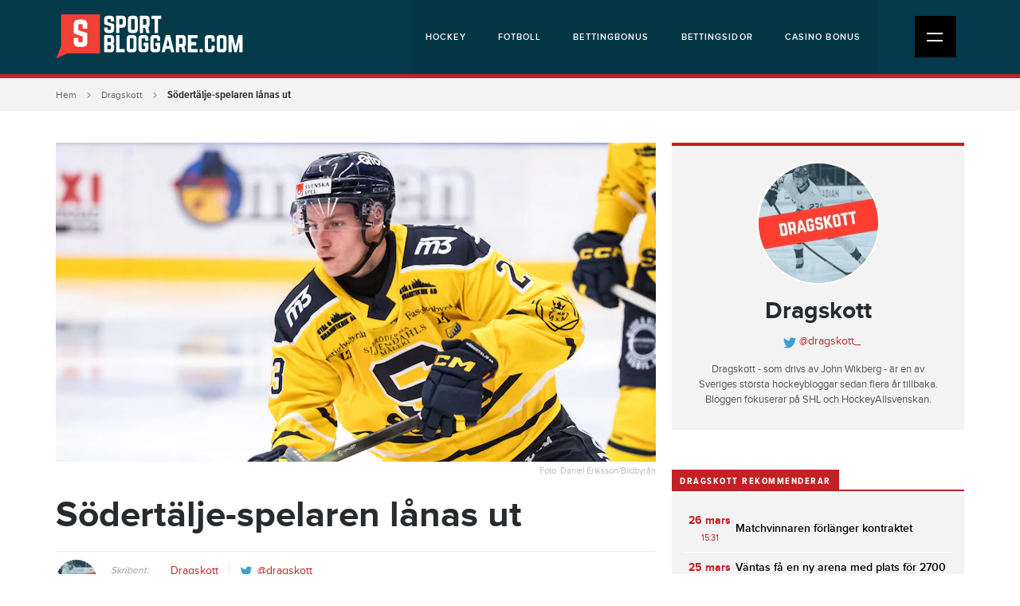

--- FILE ---
content_type: text/html; charset=utf-8
request_url: https://sportbloggare.com/dragskott/sodertalje-spelaren-lanas-ut
body_size: 6761
content:
<!DOCTYPE html>
<html>
    <head>
        <meta http-equiv="Content-Type" content="text/html; charset=utf-8"/>

        <meta name="viewport" content="width=device-width, initial-scale=1">

        <!-- icons -->
        <link rel="icon" type="image/x-icon" href="/favicon.ico?id=1"/>
        
        <!-- css -->
        <link rel="stylesheet" type="text/css" media="all" href="/css/style.min.css?id=6"/> 

            
                <!-- Google Tag Manager -->
        <script>(function(w,d,s,l,i){w[l]=w[l]||[];w[l].push({'gtm.start':
        new Date().getTime(),event:'gtm.js'});var f=d.getElementsByTagName(s)[0],
        j=d.createElement(s),dl=l!='dataLayer'?'&l='+l:'';j.async=true;j.src=
        'https://www.googletagmanager.com/gtm.js?id='+i+dl;f.parentNode.insertBefore(j,f);
        })(window,document,'script','dataLayer','GTM-MFK5N9L');</script>
        <!-- End Google Tag Manager -->
        

        <script> window._izq = window._izq || []; window._izq.push(["init" ]); </script> 
        <script src="https://cdn.izooto.com/scripts/89c893bb28fe69a90c18f2c4ab6bd7a93db963be.js"></script>

    <title>Nyhet om Södertälje - den 24 januari 2024</title><meta name="generator" content="SEOmatic">
<meta name="referrer" content="no-referrer-when-downgrade">
<meta name="robots" content="all">
<meta content="sv" property="og:locale">
<meta content="Sportbloggare.com" property="og:site_name">
<meta content="website" property="og:type">
<meta content="https://sportbloggare.com/dragskott/sodertalje-spelaren-lanas-ut" property="og:url">
<meta content="Nyhet om Södertälje - den 24 januari 2024" property="og:title">
<meta content="https://sportbloggare-com.imgix.net/assets/uploads/blog/_1200x630_crop_center-center_82_none/EgorPolinFOTODanielEriksson.jpg?mtime=1706100008" property="og:image">
<meta content="1200" property="og:image:width">
<meta content="630" property="og:image:height">
<meta name="twitter:card" content="summary_large_image">
<meta name="twitter:creator" content="@">
<meta name="twitter:title" content="Nyhet om Södertälje - den 24 januari 2024">
<meta name="twitter:image" content="https://sportbloggare-com.imgix.net/assets/uploads/blog/_800x418_crop_center-center_82_none/EgorPolinFOTODanielEriksson.jpg?mtime=1706100008">
<meta name="twitter:image:width" content="800">
<meta name="twitter:image:height" content="418">
<link href="https://sportbloggare.com/dragskott/sodertalje-spelaren-lanas-ut" rel="canonical">
<link href="https://sportbloggare.com/" rel="home">
<link type="text/plain" href="https://sportbloggare.com/humans.txt" rel="author"></head>
<body>

<!-- Google Tag Manager (noscript) -->
<noscript><iframe src="https://www.googletagmanager.com/ns.html?id=GTM-MFK5N9L"
height="0" width="0" style="display:none;visibility:hidden"></iframe></noscript>
<!-- End Google Tag Manager (noscript) -->


<div class="site">

<div class="top-wrap">

<div class="header">
    <div class="container">
        <div class="row">
            <div class="col-sm-12">
                <div class="logo">
                                      <a href="https://sportbloggare.com/" title=""><img src="https://sportbloggare-com.imgix.net/assets/local/sportbloggare_logo4-02.svg" alt="Bloggar om sport" /></a>
                </div><!-- /.logo -->

                <div class="top-nav d-none d-lg-block">

                    <ul ><li ><a  href="https://sportbloggare.com/hockey">Hockey</a></li><li ><a  href="https://sportbloggare.com/fotboll">Fotboll</a></li><li ><a  href="https://sportbloggare.com/betting-bonus">Bettingbonus</a></li><li ><a  href="https://sportbloggare.com/bettingsidor">Bettingsidor</a></li><li ><a  href="https://sportbloggare.com/casino-bonus">Casino bonus</a></li></ul>


                </div><!-- /.top-nav -->

                <div class="mobile-nav-icon">
                    <div class="icon">
                        <u class="ma"></u>
                        <u class="mb"></u>
                    </div><!-- /.icon -->
                </div><!-- /.mobile-nav-icon -->

            </div><!-- /.col -->
        </div><!-- /.row -->
    </div><!-- /.container -->
</div><!-- /.header -->




<div class="main-nav">
    <div class="container">

                <ul class="nav">
                                
                
                                                            
                    <li class="dropdown">

                                                    <span class="drop">Sporter<i></i></span>
                        
                                                    <ul class="sub-nav">
                                
                                                            
                    <li>

                                                    <a href="https://sportbloggare.com/hockey" title="Hockey">Hockey</a>
                        
                                                    <ul class="sub-nav">
                                
                                                            
                    <li>

                                                    <a href="https://sportbloggare.com/artiklar/betta-pa-hockey" title="Betta på hockey">Betta på hockey</a>
                        
                        
                    </li>
                                            </ul>
                        
                    </li>
                
                                                            
                    <li>

                                                    <a href="https://sportbloggare.com/fotboll" title="Fotboll">Fotboll</a>
                        
                                                    <ul class="sub-nav">
                                
                                                            
                    <li>

                                                    <a href="https://sportbloggare.com/artiklar/betta-pa-fotboll" title="Betta på fotboll">Betta på fotboll</a>
                        
                        
                    </li>
                                            </ul>
                        
                    </li>
                                            </ul>
                        
                    </li>
                
                                                            
                    <li class="dropdown">

                                                    <span class="drop">Evenemang<i></i></span>
                        
                                                    <ul class="sub-nav">
                                
                                                            
                    <li>

                                                    <a href="https://sportbloggare.com/shl" title="SHL">SHL</a>
                        
                        
                    </li>
                
                                                            
                    <li>

                                                    <a href="https://sportbloggare.com/hockeyallsvenskan" title="HockeyAllsvenskan">HockeyAllsvenskan</a>
                        
                        
                    </li>
                
                                                            
                    <li>

                                                    <a href="https://sportbloggare.com/hockey-vm" title="Hockey-VM">Hockey-VM</a>
                        
                        
                    </li>
                
                                                            
                    <li>

                                                    <a href="https://sportbloggare.com/allsvenskan" title="Allsvenskan">Allsvenskan</a>
                        
                        
                    </li>
                
                                                            
                    <li>

                                                    <a href="https://sportbloggare.com/superettan" title="Superettan">Superettan</a>
                        
                        
                    </li>
                
                                                            
                    <li>

                                                    <a href="https://sportbloggare.com/svenska-cupen" title="Svenska Cupen">Svenska Cupen</a>
                        
                        
                    </li>
                
                                                            
                    <li>

                                                    <a href="https://sportbloggare.com/odds-fotbolls-em-2024" title="Fotbolls-EM 2024">Fotbolls-EM 2024</a>
                        
                        
                    </li>
                                            </ul>
                        
                    </li>
                
                                                            
                    <li class="dropdown">

                                                    <span class="drop">Spelbolag<i></i></span>
                        
                                                    <ul class="sub-nav">
                                
                                                            
                    <li>

                                                    <a href="https://sportbloggare.com/betting-online" title="Betting Online">Betting Online</a>
                        
                                                    <ul class="sub-nav">
                                
                                                            
                    <li>

                                                    <a href="https://sportbloggare.com/artiklar/mobil-betting-online" title="Mobil betting online">Mobil betting online</a>
                        
                        
                    </li>
                                            </ul>
                        
                    </li>
                
                                                            
                    <li>

                                                    <a href="https://sportbloggare.com/bettingsidor" title="Bettingsidor">Bettingsidor</a>
                        
                        
                    </li>
                
                                                            
                    <li>

                                                    <a href="https://sportbloggare.com/bettingsidor-med-bankid" title="Bettingsidor med BankID">Bettingsidor med BankID</a>
                        
                        
                    </li>
                
                                                            
                    <li>

                                                    <a href="https://sportbloggare.com/spelbolag-utan-konto" title="Bettingsidor utan konto">Bettingsidor utan konto</a>
                        
                        
                    </li>
                
                                                            
                    <li>

                                                    <a href="https://sportbloggare.com/bettingsidor-med-swish" title="Bettingsidor med Swish">Bettingsidor med Swish</a>
                        
                        
                    </li>
                
                                                            
                    <li>

                                                    <a href="https://sportbloggare.com/bettingsidor-med-apple-pay" title="Bettingsidor med Apple Pay">Bettingsidor med Apple Pay</a>
                        
                        
                    </li>
                
                                                            
                    <li>

                                                    <a href="https://sportbloggare.com/bettingsidor-med-snabba-uttag" title="Bettingsidor med snabba uttag">Bettingsidor med snabba uttag</a>
                        
                        
                    </li>
                
                                                            
                    <li>

                                                    <a href="https://sportbloggare.com/spelbolag" title="Spelbolag">Spelbolag</a>
                        
                        
                    </li>
                
                                                            
                    <li>

                                                    <a href="https://sportbloggare.com/nya-spelbolag" title="Nya spelbolag">Nya spelbolag</a>
                        
                        
                    </li>
                
                                                            
                    <li>

                                                    <a href="https://sportbloggare.com/casino-pa-natet" title="Casino på nätet">Casino på nätet</a>
                        
                                                    <ul class="sub-nav">
                                
                                                            
                    <li>

                                                    <a href="https://sportbloggare.com/artiklar/casinobonusar" title="Casinobonusar">Casinobonusar</a>
                        
                        
                    </li>
                                            </ul>
                        
                    </li>
                
                                                            
                    <li>

                                                    <a href="https://sportbloggare.com/casino-utan-konto" title="Casino utan konto">Casino utan konto</a>
                        
                        
                    </li>
                
                                                            
                    <li>

                                                    <a href="https://sportbloggare.com/casino-med-swish" title="Casino med Swish">Casino med Swish</a>
                        
                        
                    </li>
                
                                                            
                    <li>

                                                    <a href="https://sportbloggare.com/casino-med-trustly" title="Casino med Trustly">Casino med Trustly</a>
                        
                        
                    </li>
                
                                                            
                    <li>

                                                    <a href="https://sportbloggare.com/zimpler-casino" title="Zimpler Casino">Zimpler Casino</a>
                        
                        
                    </li>
                
                                                            
                    <li>

                                                    <a href="https://sportbloggare.com/paypal-casino" title="PayPal Casino">PayPal Casino</a>
                        
                        
                    </li>
                
                                                            
                    <li>

                                                    <a href="https://sportbloggare.com/casino-med-snabba-uttag" title="Casino med snabba uttag">Casino med snabba uttag</a>
                        
                        
                    </li>
                
                                                            
                    <li>

                                                    <a href="https://sportbloggare.com/casino-med-bankid" title="Casino med BankID">Casino med BankID</a>
                        
                        
                    </li>
                
                                                            
                    <li>

                                                    <a href="https://sportbloggare.com/casino-med-svensk-licens" title="Casino med svensk licens">Casino med svensk licens</a>
                        
                        
                    </li>
                
                                                            
                    <li>

                                                    <a href="https://sportbloggare.com/svenska-casinon" title="Svenska casinon">Svenska casinon</a>
                        
                        
                    </li>
                
                                                            
                    <li>

                                                    <a href="https://sportbloggare.com/nya-casinon" title="Nya casinon">Nya casinon</a>
                        
                        
                    </li>
                
                                                            
                    <li>

                                                    <a href="https://sportbloggare.com/artiklar" title="Artiklar">Artiklar</a>
                        
                        
                    </li>
                                            </ul>
                        
                    </li>
                
                                                            
                    <li class="dropdown">

                                                    <span class="drop">Bonusar<i></i></span>
                        
                                                    <ul class="sub-nav">
                                
                                                            
                    <li>

                                                    <a href="https://sportbloggare.com/betting-bonus" title="Bettingbonus">Bettingbonus</a>
                        
                                                    <ul class="sub-nav">
                                
                                                            
                    <li>

                                                    <a href="https://sportbloggare.com/artiklar/insattningsbonusar" title="Insättningsbonusar">Insättningsbonusar</a>
                        
                        
                    </li>
                                            </ul>
                        
                    </li>
                
                                                            
                    <li>

                                                    <a href="https://sportbloggare.com/valkomstbonus" title="Välkomstbonus">Välkomstbonus</a>
                        
                        
                    </li>
                
                                                            
                    <li>

                                                    <a href="https://sportbloggare.com/riskfria-spel-och-gratisspel" title="Riskfria spel och Gratisspel">Riskfria spel och Gratisspel</a>
                        
                        
                    </li>
                
                                                            
                    <li>

                                                    <a href="https://sportbloggare.com/bonus-utan-insattning" title="Bonus utan insättning">Bonus utan insättning</a>
                        
                        
                    </li>
                
                                                            
                    <li>

                                                    <a href="https://sportbloggare.com/casino-bonus" title="Casino bonus">Casino bonus</a>
                        
                        
                    </li>
                
                                                            
                    <li>

                                                    <a href="https://sportbloggare.com/freespins-casino" title="Freespins Casino">Freespins Casino</a>
                        
                        
                    </li>
                
                                                            
                    <li>

                                                    <a href="https://sportbloggare.com/casino-utan-omsattningskrav" title="Casino utan omsättningskrav">Casino utan omsättningskrav</a>
                        
                        
                    </li>
                                            </ul>
                        
                    </li>
                
                                                            
                    <li class="dropdown">

                                                    <span class="drop">Om Oss<i></i></span>
                        
                                                    <ul class="sub-nav">
                                
                                                            
                    <li>

                                                    <a href="https://sportbloggare.com/kontakta-oss" title="Kontakta oss">Kontakta oss</a>
                        
                        
                    </li>
                
                                                            
                    <li>

                                                    <a href="https://sportbloggare.com/om-sportbloggare-com" title="Om Sportbloggare.com">Om Sportbloggare.com</a>
                        
                        
                    </li>
                
                                                            
                    <li>

                                                    <a href="https://sportbloggare.com/cookiepolicy" title="Cookiepolicy">Cookiepolicy</a>
                        
                        
                    </li>
                
                                                            
                    <li>

                                                    <a href="https://sportbloggare.com/integritetspolicy" title="Integritetspolicy">Integritetspolicy</a>
                        
                        
                    </li>
                
                                                            
                    <li>

                                                    <a href="https://sportbloggare.com/vi-rekommenderar" title="Vi rekommenderar">Vi rekommenderar</a>
                        
                        
                    </li>
                
                                                            
                    <li>

                                                    <a href="https://sportbloggare.com/bli-skribent" title="Bli skribent">Bli skribent</a>
                        
                        
                    </li>
                                            </ul>
                        
                    </li>
                
                         
                </ul>

    </div><!-- /.container -->
</div><!-- /.main-nav -->


</div><!-- /.top-wrap -->



<div class="content" >
    <div
class="block block-breadcrumbs"><div
class="container"><div
class="row"><div
class="col-sm-12"><ul><li><a
href="https://sportbloggare.com/">Hem</a></li><li><a
href="https://sportbloggare.com/dragskott" title="Dragskott">Dragskott</a></li><li
class="active">Södertälje-spelaren lånas ut</li></ul></div></div></div></div><div
class="blog-page"><div
class="container"><div
class="row"><div
class="col-lg-8"><div
class="main-column"><div
class="section section-post"><div
class="image">
<img
data-sizes="auto" data-src="https://sportbloggare-com.imgix.net/assets/uploads/blog/EgorPolinFOTODanielEriksson.jpg?auto=compress%2Cformat&amp;crop=focalpoint&amp;fit=crop&amp;fp-x=0.5&amp;fp-y=0.5&amp;h=400&amp;q=75&amp;w=753&amp;s=7f82470eb9a6b17c1101c0efa086896c" data-srcset="https://sportbloggare-com.imgix.net/assets/uploads/blog/EgorPolinFOTODanielEriksson.jpg?auto=compress%2Cformat&amp;crop=focalpoint&amp;fit=crop&amp;fp-x=0.5&amp;fp-y=0.5&amp;h=400&amp;q=75&amp;w=753&amp;s=7f82470eb9a6b17c1101c0efa086896c 753w, https://sportbloggare-com.imgix.net/assets/uploads/blog/EgorPolinFOTODanielEriksson.jpg?auto=compress%2Cformat&amp;crop=focalpoint&amp;fit=crop&amp;fp-x=0.5&amp;fp-y=0.5&amp;h=336&amp;q=75&amp;w=663&amp;s=0ed426b09ad56aad1de76ea4e519cbc2 663w, https://sportbloggare-com.imgix.net/assets/uploads/blog/EgorPolinFOTODanielEriksson.jpg?auto=compress%2Cformat&amp;crop=focalpoint&amp;fit=crop&amp;fp-x=0.5&amp;fp-y=0.5&amp;h=382&amp;q=75&amp;w=720&amp;s=57dadb48f76ad624c4b8de2064825ce0 720w, https://sportbloggare-com.imgix.net/assets/uploads/blog/EgorPolinFOTODanielEriksson.jpg?auto=compress%2Cformat&amp;crop=focalpoint&amp;fit=crop&amp;fp-x=0.5&amp;fp-y=0.5&amp;h=280&amp;q=75&amp;w=530&amp;s=4caa6fa7ec91ef6fff55fc1d7b1ca60e 530w, https://sportbloggare-com.imgix.net/assets/uploads/blog/EgorPolinFOTODanielEriksson.jpg?auto=compress%2Cformat&amp;crop=focalpoint&amp;fit=crop&amp;fp-x=0.5&amp;fp-y=0.5&amp;h=240&amp;q=75&amp;w=367&amp;s=5ab07af6d475454e8298998ac699a604 367w" alt="Södertälje-spelaren lånas ut" class="img-responsive lazyload"/><p>Foto: Daniel Eriksson/Bildbyrån</p></div><h1>Södertälje-spelaren lånas ut</h1><div
class="post-info"><div
class="author-image">
<a
href="https://sportbloggare.com/dragskott"><img
data-src="https://sportbloggare-com.imgix.net/assets/local/Company/dragskottlogga.jpg?auto=compress%2Cformat&amp;crop=focalpoint&amp;fit=crop&amp;fp-x=0.5&amp;fp-y=0.5&amp;h=52&amp;q=75&amp;w=52&amp;s=0c111bbe03b81d5af178f3aeecd93cd3" alt="Dragskott" class="lazyload" /></a></div><table><tr><td
class="title"><i>Skribent:</i></td><td
class="profile">
<a
href="https://sportbloggare.com/dragskott">Dragskott</a>
<span
class="divider"></span>
<a
href="http://www.twitter.com/dragskott_" target="_blank" class="twitter">
@dragskott_
</a></td></tr><tr><td
class="title"><i>Publicerad:</i></td><td
class="date">2024-01-24 13:33</td></tr></table></div><div
class="ad ad-entry-image hidden-sm"><div
class="box"><div
class="desktop hidden-xs hidden-sm">
<a
href="https://sportbloggare.com/hamta/golden-bull"  target="_blank" rel="nofollow">
<img
src="https://sportbloggare-com.imgix.net/assets/local/Company/goldenbulloddsbonuscasinobonus_dator.png" class="img-responsive" alt="" />
</a></div><div
class="mobile visible-sm">
<a
href="https://sportbloggare.com/hamta/golden-bull"  target="_blank" rel="nofollow">
<img
src="https://sportbloggare-com.imgix.net/assets/local/Company/goldenbulloddsbonuscasinobonus_dator.png" class="img-responsive" alt="" />
</a></div><div
class="mobile visible-xs">
<a
href="https://sportbloggare.com/hamta/golden-bull"  target="_blank" rel="nofollow">
<img
src="https://sportbloggare-com.imgix.net/assets/local/Company/goldenbulloddsbonuscasinobonus_mobil.png" class="img-responsive" alt="" />
</a></div></div></div><div
class="post-body"><div
class="section-body-plus"><div
class="body-block body-block-text"><div
class="text-default-format "><p>Juniorlandslagsmeriterade Egor Polin är dubbelregistrerad och kommer vara tillgänglig för spel med Hockeyettan-laget Tranås under resten av säsongen.</p><p><em>"Egor är en spelskicklig forward med ett riktigt vasst skott, något vi fick se prov på under fjolåret då Egor totalt spelade 10 matcher i TAIF-tröjan"</em>, skriver Tranås på <a
href="https://www.instagram.com/p/C2c0UVcoTwx/" target="_blank">Instagram</a>.</p><p>Den 19-årige forwarden har bokförts för 26 matcher i HockeyAllsvenskan den här säsongen och det har i övrigt blivit spel med Södertäljes J20-lag.</p></div></div></div></div><div
class="section-tags"><h5>Taggar</h5>
<a
href="https://sportbloggare.com/hockey" class="btn small clear light-blue" title="Hockey">Hockey</a>
<a
href="https://sportbloggare.com/hockeyallsvenskan-nyheter" class="btn small clear light-blue" title="Hockeyallsvenskan">Hockeyallsvenskan</a>
<a
href="https://sportbloggare.com/soedertaelje" class="btn small clear light-blue" title="Södertälje">Södertälje</a>
<a
href="https://sportbloggare.com/hockeyettan" class="btn small clear light-blue" title="Hockeyettan">Hockeyettan</a>
<a
href="https://sportbloggare.com/tranas-aif" class="btn small clear light-blue" title="Tranås AIF">Tranås AIF</a></div></div></div></div><div
class="col-lg-4"><div
class="sidebar"><div
class="cube cube-profile-intro"><div
class="body"><div
class="image">
<a
href="https://sportbloggare.com/dragskott"><img
src="https://sportbloggare-com.imgix.net/assets/local/Company/dragskottlogga.jpg?auto=compress%2Cformat&amp;crop=focalpoint&amp;fit=crop&amp;fp-x=0.5&amp;fp-y=0.5&amp;h=150&amp;q=75&amp;w=150&amp;s=58bdb25783ff4c7c40117856587150cb" alt="Dragskott" /></a></div><div
class="text"><h2><a
href="https://sportbloggare.com/dragskott" title="Dragskott">Dragskott</a></h2><div
class="twitter">
<a
href="http://www.twitter.com/dragskott_" target="_blank"><img
src="/assets/layout/svg/icon-twitter-bird.svg" alt="Twitter dragskott_" class="twitter-bird" /> @dragskott_</a></div><div
class="profile-text"><p>Dragskott - som drivs av John Wikberg - är en av Sveriges största hockeybloggar sedan flera år tillbaka. Bloggen fokuserar på SHL och HockeyAllsvenskan.</p></div></div></div></div><div
class="cube cube-latest-posts"><div
class="page-title"><h2>Dragskott rekommenderar</h2><div
class="line"></div></div><div
class="box"><ul><li>
<a
href="https://sportbloggare.com/matchvinnaren-forlanger-kontraktet" title="Matchvinnaren förlänger kontraktet"><div
class="date">
<span
class="day">26 mars</span><br
/>
<span
class="time">15:31</span></div><div
class="text">Matchvinnaren förlänger kontraktet</div>
</a></li><li>
<a
href="https://sportbloggare.com/dragskott/vantas-fa-en-ny-arena-med-plats-for-2700-askadare" title="Väntas få en ny arena med plats för 2700 åskådare"><div
class="date">
<span
class="day">25 mars</span><br
/>
<span
class="time">15:52</span></div><div
class="text">Väntas få en ny arena med plats för 2700 åskådare</div>
</a></li><li>
<a
href="https://sportbloggare.com/dragskott/mora-spelaren-uppges-lamna-for-en-seriekonkurrent" title="Mora-spelaren uppges lämna för en seriekonkurrent"><div
class="date">
<span
class="day">25 mars</span><br
/>
<span
class="time">14:20</span></div><div
class="text">Mora-spelaren uppges lämna för en seriekonkurrent</div>
</a></li><li>
<a
href="https://sportbloggare.com/dragskott/den-nhl-meriterade-forwarden-lamnar-2" title="Den NHL-meriterade forwarden lämnar"><div
class="date">
<span
class="day">24 mars</span><br
/>
<span
class="time">15:19</span></div><div
class="text">Den NHL-meriterade forwarden lämnar</div>
</a></li><li>
<a
href="https://sportbloggare.com/dragskott/trion-lamnar-shl-klubben-3" title="Trion lämnar SHL-klubben"><div
class="date">
<span
class="day">21 mars</span><br
/>
<span
class="time">14:52</span></div><div
class="text">Trion lämnar SHL-klubben</div>
</a></li><li>
<a
href="https://sportbloggare.com/dragskott/kvalitetscentern-uppges-stanna-kvar-i-shl-laget" title="Kvalitetscentern uppges stanna kvar i SHL-laget"><div
class="date">
<span
class="day">21 mars</span><br
/>
<span
class="time">8:11</span></div><div
class="text">Kvalitetscentern uppges stanna kvar i SHL-laget</div>
</a></li><li>
<a
href="https://sportbloggare.com/dragskott/den-jvm-meriterade-forwarden-blir-kvar" title="Den JVM-meriterade forwarden blir kvar"><div
class="date">
<span
class="day">20 mars</span><br
/>
<span
class="time">13:44</span></div><div
class="text">Den JVM-meriterade forwarden blir kvar</div>
</a></li><li>
<a
href="https://sportbloggare.com/dragskott/spelarkvartetten-och-tranaren-lamnar-shl-klubben" title="Spelarkvartetten och tränaren lämnar SHL-klubben"><div
class="date">
<span
class="day">20 mars</span><br
/>
<span
class="time">12:21</span></div><div
class="text">Spelarkvartetten och tränaren lämnar SHL-klubben</div>
</a></li><li>
<a
href="https://sportbloggare.com/dragskott/backloftet-skriver-a-lagskontrakt-med-den-allsvenska-klubben" title="Backlöftet skriver A-lagskontrakt med den allsvenska klubben"><div
class="date">
<span
class="day">20 mars</span><br
/>
<span
class="time">11:13</span></div><div
class="text">Backlöftet skriver A-lagskontrakt med den allsvenska klubben</div>
</a></li><li>
<a
href="https://sportbloggare.com/dragskott/arenasponsorn-forlanger-avtalet-till" title="Arenasponsorn förlänger avtalet med fem år"><div
class="date">
<span
class="day">20 mars</span><br
/>
<span
class="time">10:26</span></div><div
class="text">Arenasponsorn förlänger avtalet med fem år</div>
</a></li><li>
<a
href="https://sportbloggare.com/dragskott/tranarna-forlanger-med-shl-klubben" title="Tränarna förlänger med SHL-klubben"><div
class="date">
<span
class="day">19 mars</span><br
/>
<span
class="time">19:21</span></div><div
class="text">Tränarna förlänger med SHL-klubben</div>
</a></li><li>
<a
href="https://sportbloggare.com/dragskott/flera-spelare-lamnar-shl-laget-2" title="Flera spelare lämnar SHL-laget"><div
class="date">
<span
class="day">19 mars</span><br
/>
<span
class="time">18:52</span></div><div
class="text">Flera spelare lämnar SHL-laget</div>
</a></li><li>
<a
href="https://sportbloggare.com/dragskott/mora-spelaren-hogaktuell-for-shl-spel-nasta-sasong" title="Mora-spelaren högaktuell för SHL-spel nästa säsong"><div
class="date">
<span
class="day">19 mars</span><br
/>
<span
class="time">8:21</span></div><div
class="text">Mora-spelaren högaktuell för SHL-spel nästa säsong</div>
</a></li><li>
<a
href="https://sportbloggare.com/dragskott/sasongen-ar-over-for-skelleftea-spelaren" title="Säsongen är över för Skellefteå-spelaren"><div
class="date">
<span
class="day">18 mars</span><br
/>
<span
class="time">19:38</span></div><div
class="text">Säsongen är över för Skellefteå-spelaren</div>
</a></li><li>
<a
href="https://sportbloggare.com/dragskott/far-ett-a-lagskontrakt-med-den-allsvenska-storklubben" title="Får ett A-lagskontrakt med den allsvenska storklubben"><div
class="date">
<span
class="day">18 mars</span><br
/>
<span
class="time">14:45</span></div><div
class="text">Får ett A-lagskontrakt med den allsvenska storklubben</div>
</a></li><li>
<a
href="https://sportbloggare.com/dragskott/skelleftea-produkten-lamnar-det-allsvenska-laget-efter-succen" title="Skellefteå-produkten lämnar det allsvenska laget efter succén"><div
class="date">
<span
class="day">18 mars</span><br
/>
<span
class="time">11:00</span></div><div
class="text">Skellefteå-produkten lämnar det allsvenska laget efter succén</div>
</a></li><li>
<a
href="https://sportbloggare.com/dragskott/centern-vantas-lamna-shl-laget-efter-fem-raka-sasonger" title="Centern väntas lämna SHL-laget efter fem raka säsonger"><div
class="date">
<span
class="day">18 mars</span><br
/>
<span
class="time">10:45</span></div><div
class="text">Centern väntas lämna SHL-laget efter fem raka säsonger</div>
</a></li><li>
<a
href="https://sportbloggare.com/dragskott/forwarden-vantas-lamna-efter-atta-raka-sasonger-i-shl-klubben" title="Forwarden väntas lämna efter åtta raka säsonger i SHL-klubben"><div
class="date">
<span
class="day">17 mars</span><br
/>
<span
class="time">10:58</span></div><div
class="text">Forwarden väntas lämna efter åtta raka säsonger i SHL-klubben</div>
</a></li><li>
<a
href="https://sportbloggare.com/dragskott/besked-om-alexander-bergstrom" title="Besked om Alexander Bergström"><div
class="date">
<span
class="day">17 mars</span><br
/>
<span
class="time">10:14</span></div><div
class="text">Besked om Alexander Bergström</div>
</a></li><li>
<a
href="https://sportbloggare.com/dragskott/shl-klubben-uppges-forhandla-med-valmeriterad-malvakt" title="SHL-klubben uppges förhandla med välmeriterad målvakt"><div
class="date">
<span
class="day">14 mars</span><br
/>
<span
class="time">19:24</span></div><div
class="text">SHL-klubben uppges förhandla med välmeriterad målvakt</div>
</a></li></ul></div></div></div></div></div></div></div></div><!-- /.content -->

<!-- /.Sticky-Bonus-button -->


<div class="block-social-column extraMarginTop" >
        
    <div class="column facebook">
        <div class="widget">
            <h6>Gilla Sportbloggare på <a href="https://www.facebook.com/sportbloggare" target="_blank" rel="nofollow">Facebook</a></h6>
            <div class="fb-like" data-colorscheme="dark" data-width="320"  data-href="https://www.facebook.com/sportbloggare/" data-layout="standard" data-action="like" data-size="large" data-show-faces="true" data-share="true"></div>
        </div><!-- /.widget -->
    </div><!-- /.facebook -->

    <div class="column twitter">
        <div class="widget">
            <h6>Följ Sportbloggare på <a href="https://twitter.com/sportbloggareSV" target="_blank" rel="nofollow">Twitter</a></h6>
            <a class="twitter-follow-button"  data-size="large" href="https://twitter.com/sportbloggareSV"> Follow @TwitterDev</a>
        </div><!-- /.widget -->
    </div><!-- /.twitter -->

</div><!-- /.block-social-column -->

<div class="footer">
    <div class="container">

        <div class="row">
            <div class="col-sm-12">
                <div class="first-row">
                    <div class="footer-logo">
                                                <a href="https://sportbloggare.com/" title=""><img src="https://sportbloggare-com.imgix.net/assets/local/sportbloggare_logo4-02.svg" alt="Bloggar om sport" class="img-responsive" /></a>
                    </div><!-- /.logo -->

                    <div class="footer-description">
                        <div class="text">
                        <h6>Varför Sportbloggare.com?</h6>
<p>Sportbloggare är en stor bloggportal med ett brett innehåll inom de populäraste sporterna i Sverige. Här hittar du intressanta texter varje dag. Du får även ta del av speltips och mycket annat intressant som berör betting i allmänhet.</p>
                        </div><!-- /.text -->
                    </div><!-- /.description -->

                    <div class="footer-nav">
                        <ul ><li ><a  href="https://sportbloggare.com/om-sportbloggare-com">Om Sportbloggare.com</a></li><li ><a  href="https://sportbloggare.com/kontakta-oss">Kontakta oss</a></li><li ><a  href="https://sportbloggare.com/integritetspolicy">Integritetspolicy</a></li><li ><a  href="https://sportbloggare.com/cookiepolicy">Cookiepolicy</a></li><li ><a  href="https://sportbloggare.com/betting-bonus">Bettingbonus</a></li><li ><a  href="https://sportbloggare.com/bettingsidor">Bettingsidor</a></li><li ><a  href="https://sportbloggare.com/casino-bonus">Casino bonus</a></li></ul>
                    </div><!-- /.footer-nav -->
                </div>
            </div><!-- /.col -->
        </div><!-- /.row -->

        
                <div class="row">
            <div class="col-sm-12">

                <div class="responsibility">
                    
                    
                    <div class="responsibility-logo">
                                                    <img data-src="https://sportbloggare-com.imgix.net/assets/local/Misc/18-plus-spela-ansvarsfullt-small.png" alt="" class="lazyload" />
                                            </div><!-- /.icon -->
                    
                    
                    <div class="responsibility-logo">
                                                <a href="https://stodlinjen.se" target="_blank" rel="nofollow">
                            <img data-src="https://sportbloggare-com.imgix.net/assets/local/Misc/stodlinjen-small.png" alt="" class="lazyload" />
                        </a>
                                            </div><!-- /.icon -->
                    
                    
                    <div class="responsibility-logo">
                                                <a href="https://spelpaus.se" target="_blank" rel="nofollow">
                            <img data-src="https://sportbloggare-com.imgix.net/assets/local/Misc/spelpaus-small.png" alt="" class="lazyload" />
                        </a>
                                            </div><!-- /.icon -->
                    
                    
                    <div class="responsibility-logo">
                                                <a href="https://www.spelinspektionen.se" target="_blank" rel="nofollow">
                            <img data-src="https://sportbloggare-com.imgix.net/assets/local/spelinspektionen-logo-small.png" alt="" class="lazyload" />
                        </a>
                                            </div><!-- /.icon -->
                                    </div><!-- /.responsibility -->

            </div><!-- /.col -->
        </div><!-- /.row -->
        
        <div class="row">
            <div class="col-sm-12">
                <div class="copyright">
                    <p>Copyright © sportbloggare.com</p>
                </div><!-- /.copyright -->
            </div><!-- /.col -->
        </div><!-- /.row -->
    </div><!-- /.container -->
</div><!-- /.footer -->

</div><!-- /.site -->

    <div class="scroll-top">
        <a href="#top"></a>
    </div>

<!-- js -->
<script type="text/javascript" src="/js/app.min.js?id=3"></script>



<script>
  (function (w,i,d,g,e,t,s) {w[d] = w[d]||[];t= i.createElement(g);
    t.async=1;t.src=e;s=i.getElementsByTagName(g)[0];s.parentNode.insertBefore(t, s);
  })(window, document, '_gscq','script','//widgets.getsitecontrol.com/140304/script.js');
</script>

<script type="application/ld+json">{"@context":"http://schema.org","@graph":[{"@type":"WebPage","author":{"@id":"#identity"},"copyrightHolder":{"@id":"#identity"},"copyrightYear":"2024","creator":{"@id":"#creator"},"dateModified":"2024-01-24T13:40:29+01:00","datePublished":"2024-01-24T13:33:00+01:00","headline":"Nyhet om Södertälje - den 24 januari 2024","image":{"@type":"ImageObject","url":"https://sportbloggare-com.imgix.net/assets/uploads/blog/_1200x630_crop_center-center_82_none/EgorPolinFOTODanielEriksson.jpg?mtime=1706100008"},"inLanguage":"sv","mainEntityOfPage":"https://sportbloggare.com/dragskott/sodertalje-spelaren-lanas-ut","name":"Nyhet om Södertälje - den 24 januari 2024","publisher":{"@id":"#creator"},"url":"https://sportbloggare.com/dragskott/sodertalje-spelaren-lanas-ut"},{"@id":"#identity","@type":"WebSite","inLanguage":"sv"},{"@id":"#creator","@type":"Organization"},{"@type":"BreadcrumbList","description":"Breadcrumbs list","itemListElement":[{"@type":"ListItem","item":"https://sportbloggare.com/","name":"Homepage","position":1},{"@type":"ListItem","item":"https://sportbloggare.com/dragskott","name":"Dragskott","position":2},{"@type":"ListItem","item":"https://sportbloggare.com/dragskott/sodertalje-spelaren-lanas-ut","name":"Södertälje-spelaren lånas ut","position":3}],"name":"Breadcrumbs"}]}</script></body>
</html><!-- Cached at 2025-03-26T16:07:08+01:00 on uri [dragskott/sodertalje-spelaren-lanas-ut] -->

--- FILE ---
content_type: image/svg+xml
request_url: https://sportbloggare.com/assets/layout/svg/icon-arrow-up-w.svg
body_size: 303
content:
<?xml version="1.0" encoding="utf-8"?>
<!-- Generator: Adobe Illustrator 21.0.2, SVG Export Plug-In . SVG Version: 6.00 Build 0)  -->
<svg version="1.1" id="Слой_1" xmlns="http://www.w3.org/2000/svg" xmlns:xlink="http://www.w3.org/1999/xlink" x="0px" y="0px"
	 viewBox="0 0 32 32" style="enable-background:new 0 0 32 32;" xml:space="preserve">
<style type="text/css">
	.st0{fill:#FFFFFF;}
</style>
<path id="Expand_More" class="st0" d="M7.7,21.7l8.3-8.3l8.3,8.3c0.4,0.4,1,0.4,1.4,0c0.4-0.4,0.4-1,0-1.4l-9-9l0,0l0,0
	c-0.4-0.4-1-0.4-1.4,0l-9,9c-0.4,0.4-0.4,1,0,1.4C6.7,22.1,7.3,22.1,7.7,21.7z"/>
</svg>
